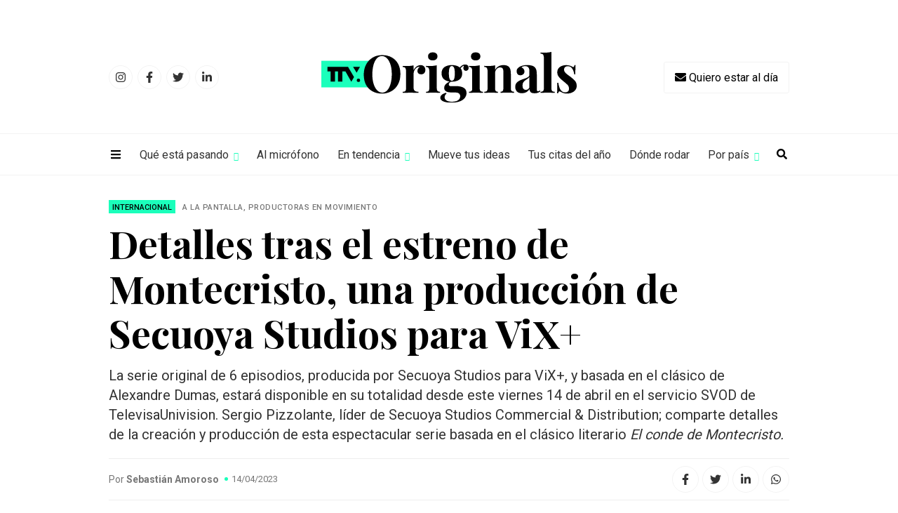

--- FILE ---
content_type: text/html; charset=UTF-8
request_url: https://todotvnews.com/ttvoriginals/vix-estrena-montecristo/
body_size: 13229
content:
<!DOCTYPE html>
<html lang="es-ES">
	<head>
		<meta charset="utf-8">
		<meta http-equiv="X-UA-Compatible" content="IE=edge">
		<meta name="viewport" content="width=device-width, initial-scale=1">
		
		<!-- Google Tag Manager -->
		<script>(function(w,d,s,l,i){w[l]=w[l]||[];w[l].push({'gtm.start':
		new Date().getTime(),event:'gtm.js'});var f=d.getElementsByTagName(s)[0],
		j=d.createElement(s),dl=l!='dataLayer'?'&l='+l:'';j.async=true;j.src=
		'https://www.googletagmanager.com/gtm.js?id='+i+dl;f.parentNode.insertBefore(j,f);
		})(window,document,'script','dataLayer','GTM-PN2VQ85');</script>
		<!-- End Google Tag Manager -->
		
                
		        <title>Detalles tras el estreno de Montecristo, una producción de Secuoya Studios para ViX+</title>
        
		
		
		<!-- favicon -->
		<link rel="shortcut icon" href="https://todotvnews.com/wp-content/themes/ttvnews_theme/ttvoriginals/assets/images/favicon.png">
		<!-- Google Fonts-->
		<link rel="preconnect" href="https://fonts.gstatic.com">
		<link href="https://fonts.googleapis.com/css2?family=Playfair+Display:wght@400;500;700&family=Roboto:wght@300;400;500;700&display=swap" rel="stylesheet">
		<!-- Bootstrap CSS -->
		<link href="https://todotvnews.com/wp-content/themes/ttvnews_theme/assets/bootstrap/css/bootstrap.min.css" rel="stylesheet">
		<!-- Slick CSS -->
    	<link href="https://todotvnews.com/wp-content/themes/ttvnews_theme/assets/css/slick.css" rel="stylesheet">
		<!-- Custom css  -->
		<link href="https://todotvnews.com/wp-content/themes/ttvnews_theme/ttvoriginals/assets/css/style.css?v4" rel="stylesheet">
		
		<!--touch icon-->
		<link rel="apple-touch-icon" href="https://todotvnews.com/wp-content/themes/ttvnews_theme/assets/images/touch-icon-iphone.png">
		<link rel="apple-touch-icon" sizes="76x76" href="https://todotvnews.com/wp-content/themes/ttvnews_theme/assets/images/touch-icon-iphone.png">
		<link rel="apple-touch-icon" sizes="120x120" href="https://todotvnews.com/wp-content/themes/ttvnews_theme/assets/images/touch-icon-iphone.png">
		<link rel="apple-touch-icon" sizes="152x152" href="https://todotvnews.com/wp-content/themes/ttvnews_theme/assets/images/touch-icon-iphone.png">

		<!-- HTML5 shim and Respond.js for IE8 support of HTML5 elements and media queries -->
		<!-- WARNING: Respond.js doesn't work if you view the page via file:// -->
		<!--[if lt IE 9]
		<script src="https://oss.maxcdn.com/html5shiv/3.7.3/html5shiv.min.js"></script>
		<script src="https://oss.maxcdn.com/respond/1.4.2/respond.min.js"></script>
		<![endif]-->
		
		<script defer src="https://use.fontawesome.com/releases/v5.15.4/js/all.js" integrity="sha384-rOA1PnstxnOBLzCLMcre8ybwbTmemjzdNlILg8O7z1lUkLXozs4DHonlDtnE7fpc" crossorigin="anonymous"></script>
		
		<meta name='robots' content='index, follow, max-image-preview:large, max-snippet:-1, max-video-preview:-1' />
<link rel="alternate" hreflang="es" href="https://todotvnews.com/ttvoriginals/vix-estrena-montecristo/" />

	<!-- This site is optimized with the Yoast SEO plugin v17.0 - https://yoast.com/wordpress/plugins/seo/ -->
	<meta name="description" content="ViX+ continúa ratificando su apuesta a las ficciones originales, ahora con el estreno de Montecristo, la serie de 6 episodios, producida por Secuoya" />
	<link rel="canonical" href="https://todotvnews.com/ttvoriginals/vix-estrena-montecristo/" />
	<meta property="og:locale" content="es_ES" />
	<meta property="og:type" content="article" />
	<meta property="og:title" content="Detalles tras el estreno de Montecristo, una producción de Secuoya Studios para ViX+ - TTV News" />
	<meta property="og:description" content="ViX+ continúa ratificando su apuesta a las ficciones originales, ahora con el estreno de Montecristo, la serie de 6 episodios, producida por Secuoya" />
	<meta property="og:url" content="https://todotvnews.com/ttvoriginals/vix-estrena-montecristo/" />
	<meta property="og:site_name" content="TTV News" />
	<meta property="article:publisher" content="https://www.facebook.com/todotvnewsoficial?ref=hl" />
	<meta property="article:modified_time" content="2023-04-14T19:44:48+00:00" />
	<meta property="og:image" content="http://todotvnews.com/wp-content/uploads/2023/04/SergioPizzolante.png" />
	<meta property="og:image:width" content="960" />
	<meta property="og:image:height" content="588" />
	<meta name="twitter:card" content="summary_large_image" />
	<meta name="twitter:site" content="@todotvnews" />
	<meta name="twitter:label1" content="Tiempo de lectura" />
	<meta name="twitter:data1" content="3 minutos" />
	<script type="application/ld+json" class="yoast-schema-graph">{"@context":"https://schema.org","@graph":[{"@type":"Organization","@id":"https://todotvnews.com/#organization","name":"TTV Media Group","url":"https://todotvnews.com/","sameAs":["https://www.facebook.com/todotvnewsoficial?ref=hl","https://www.instagram.com/todotvnews","https://www.linkedin.com/company/todotvmedia","https://twitter.com/todotvnews"],"logo":{"@type":"ImageObject","@id":"https://todotvnews.com/#logo","inLanguage":"es","url":"https://www.todotvnews.com/wp-content/uploads/2022/07/logo-ttvmediagroup-v2.png","contentUrl":"https://www.todotvnews.com/wp-content/uploads/2022/07/logo-ttvmediagroup-v2.png","width":552,"height":150,"caption":"TTV Media Group"},"image":{"@id":"https://todotvnews.com/#logo"}},{"@type":"WebSite","@id":"https://todotvnews.com/#website","url":"https://todotvnews.com/","name":"TTV News","description":"Somos es el medio l\u00edder de informaci\u00f3n sobre el negocio de la producci\u00f3n, distribuci\u00f3n y consumo de contenidos audiovisuales en Iberoam\u00e9rica","publisher":{"@id":"https://todotvnews.com/#organization"},"potentialAction":[{"@type":"SearchAction","target":{"@type":"EntryPoint","urlTemplate":"https://todotvnews.com/?s={search_term_string}"},"query-input":"required name=search_term_string"}],"inLanguage":"es"},{"@type":"ImageObject","@id":"https://todotvnews.com/ttvoriginals/vix-estrena-montecristo/#primaryimage","inLanguage":"es","url":"https://todotvnews.com/wp-content/uploads/2023/04/SergioPizzolante.png","contentUrl":"https://todotvnews.com/wp-content/uploads/2023/04/SergioPizzolante.png","width":960,"height":588},{"@type":"WebPage","@id":"https://todotvnews.com/ttvoriginals/vix-estrena-montecristo/#webpage","url":"https://todotvnews.com/ttvoriginals/vix-estrena-montecristo/","name":"Detalles tras el estreno de Montecristo, una producci\u00f3n de Secuoya Studios para ViX+ - TTV News","isPartOf":{"@id":"https://todotvnews.com/#website"},"primaryImageOfPage":{"@id":"https://todotvnews.com/ttvoriginals/vix-estrena-montecristo/#primaryimage"},"datePublished":"2023-04-14T08:08:10+00:00","dateModified":"2023-04-14T19:44:48+00:00","description":"ViX+ contin\u00faa ratificando su apuesta a las ficciones originales, ahora con el estreno de Montecristo, la serie de 6 episodios, producida por Secuoya","breadcrumb":{"@id":"https://todotvnews.com/ttvoriginals/vix-estrena-montecristo/#breadcrumb"},"inLanguage":"es","potentialAction":[{"@type":"ReadAction","target":["https://todotvnews.com/ttvoriginals/vix-estrena-montecristo/"]}]},{"@type":"BreadcrumbList","@id":"https://todotvnews.com/ttvoriginals/vix-estrena-montecristo/#breadcrumb","itemListElement":[{"@type":"ListItem","position":1,"name":"Portada","item":"https://todotvnews.com/"},{"@type":"ListItem","position":2,"name":"ttvoriginals","item":"https://www.todotvnews.com/ttvoriginals/"},{"@type":"ListItem","position":3,"name":"Detalles tras el estreno de Montecristo, una producci\u00f3n de Secuoya Studios para ViX+"}]}]}</script>
	<!-- / Yoast SEO plugin. -->


<link rel='stylesheet' id='wp-block-library-css' href='https://todotvnews.com/wp-includes/css/dist/block-library/style.min.css?ver=6165724e95ebf11659dc72591835af3e' type='text/css' media='all' />
<link rel='stylesheet' id='classic-theme-styles-css' href='https://todotvnews.com/wp-includes/css/classic-themes.min.css?ver=1' type='text/css' media='all' />
<style id='global-styles-inline-css' type='text/css'>
body{--wp--preset--color--black: #000000;--wp--preset--color--cyan-bluish-gray: #abb8c3;--wp--preset--color--white: #ffffff;--wp--preset--color--pale-pink: #f78da7;--wp--preset--color--vivid-red: #cf2e2e;--wp--preset--color--luminous-vivid-orange: #ff6900;--wp--preset--color--luminous-vivid-amber: #fcb900;--wp--preset--color--light-green-cyan: #7bdcb5;--wp--preset--color--vivid-green-cyan: #00d084;--wp--preset--color--pale-cyan-blue: #8ed1fc;--wp--preset--color--vivid-cyan-blue: #0693e3;--wp--preset--color--vivid-purple: #9b51e0;--wp--preset--gradient--vivid-cyan-blue-to-vivid-purple: linear-gradient(135deg,rgba(6,147,227,1) 0%,rgb(155,81,224) 100%);--wp--preset--gradient--light-green-cyan-to-vivid-green-cyan: linear-gradient(135deg,rgb(122,220,180) 0%,rgb(0,208,130) 100%);--wp--preset--gradient--luminous-vivid-amber-to-luminous-vivid-orange: linear-gradient(135deg,rgba(252,185,0,1) 0%,rgba(255,105,0,1) 100%);--wp--preset--gradient--luminous-vivid-orange-to-vivid-red: linear-gradient(135deg,rgba(255,105,0,1) 0%,rgb(207,46,46) 100%);--wp--preset--gradient--very-light-gray-to-cyan-bluish-gray: linear-gradient(135deg,rgb(238,238,238) 0%,rgb(169,184,195) 100%);--wp--preset--gradient--cool-to-warm-spectrum: linear-gradient(135deg,rgb(74,234,220) 0%,rgb(151,120,209) 20%,rgb(207,42,186) 40%,rgb(238,44,130) 60%,rgb(251,105,98) 80%,rgb(254,248,76) 100%);--wp--preset--gradient--blush-light-purple: linear-gradient(135deg,rgb(255,206,236) 0%,rgb(152,150,240) 100%);--wp--preset--gradient--blush-bordeaux: linear-gradient(135deg,rgb(254,205,165) 0%,rgb(254,45,45) 50%,rgb(107,0,62) 100%);--wp--preset--gradient--luminous-dusk: linear-gradient(135deg,rgb(255,203,112) 0%,rgb(199,81,192) 50%,rgb(65,88,208) 100%);--wp--preset--gradient--pale-ocean: linear-gradient(135deg,rgb(255,245,203) 0%,rgb(182,227,212) 50%,rgb(51,167,181) 100%);--wp--preset--gradient--electric-grass: linear-gradient(135deg,rgb(202,248,128) 0%,rgb(113,206,126) 100%);--wp--preset--gradient--midnight: linear-gradient(135deg,rgb(2,3,129) 0%,rgb(40,116,252) 100%);--wp--preset--duotone--dark-grayscale: url('#wp-duotone-dark-grayscale');--wp--preset--duotone--grayscale: url('#wp-duotone-grayscale');--wp--preset--duotone--purple-yellow: url('#wp-duotone-purple-yellow');--wp--preset--duotone--blue-red: url('#wp-duotone-blue-red');--wp--preset--duotone--midnight: url('#wp-duotone-midnight');--wp--preset--duotone--magenta-yellow: url('#wp-duotone-magenta-yellow');--wp--preset--duotone--purple-green: url('#wp-duotone-purple-green');--wp--preset--duotone--blue-orange: url('#wp-duotone-blue-orange');--wp--preset--font-size--small: 13px;--wp--preset--font-size--medium: 20px;--wp--preset--font-size--large: 36px;--wp--preset--font-size--x-large: 42px;--wp--preset--spacing--20: 0.44rem;--wp--preset--spacing--30: 0.67rem;--wp--preset--spacing--40: 1rem;--wp--preset--spacing--50: 1.5rem;--wp--preset--spacing--60: 2.25rem;--wp--preset--spacing--70: 3.38rem;--wp--preset--spacing--80: 5.06rem;}:where(.is-layout-flex){gap: 0.5em;}body .is-layout-flow > .alignleft{float: left;margin-inline-start: 0;margin-inline-end: 2em;}body .is-layout-flow > .alignright{float: right;margin-inline-start: 2em;margin-inline-end: 0;}body .is-layout-flow > .aligncenter{margin-left: auto !important;margin-right: auto !important;}body .is-layout-constrained > .alignleft{float: left;margin-inline-start: 0;margin-inline-end: 2em;}body .is-layout-constrained > .alignright{float: right;margin-inline-start: 2em;margin-inline-end: 0;}body .is-layout-constrained > .aligncenter{margin-left: auto !important;margin-right: auto !important;}body .is-layout-constrained > :where(:not(.alignleft):not(.alignright):not(.alignfull)){max-width: var(--wp--style--global--content-size);margin-left: auto !important;margin-right: auto !important;}body .is-layout-constrained > .alignwide{max-width: var(--wp--style--global--wide-size);}body .is-layout-flex{display: flex;}body .is-layout-flex{flex-wrap: wrap;align-items: center;}body .is-layout-flex > *{margin: 0;}:where(.wp-block-columns.is-layout-flex){gap: 2em;}.has-black-color{color: var(--wp--preset--color--black) !important;}.has-cyan-bluish-gray-color{color: var(--wp--preset--color--cyan-bluish-gray) !important;}.has-white-color{color: var(--wp--preset--color--white) !important;}.has-pale-pink-color{color: var(--wp--preset--color--pale-pink) !important;}.has-vivid-red-color{color: var(--wp--preset--color--vivid-red) !important;}.has-luminous-vivid-orange-color{color: var(--wp--preset--color--luminous-vivid-orange) !important;}.has-luminous-vivid-amber-color{color: var(--wp--preset--color--luminous-vivid-amber) !important;}.has-light-green-cyan-color{color: var(--wp--preset--color--light-green-cyan) !important;}.has-vivid-green-cyan-color{color: var(--wp--preset--color--vivid-green-cyan) !important;}.has-pale-cyan-blue-color{color: var(--wp--preset--color--pale-cyan-blue) !important;}.has-vivid-cyan-blue-color{color: var(--wp--preset--color--vivid-cyan-blue) !important;}.has-vivid-purple-color{color: var(--wp--preset--color--vivid-purple) !important;}.has-black-background-color{background-color: var(--wp--preset--color--black) !important;}.has-cyan-bluish-gray-background-color{background-color: var(--wp--preset--color--cyan-bluish-gray) !important;}.has-white-background-color{background-color: var(--wp--preset--color--white) !important;}.has-pale-pink-background-color{background-color: var(--wp--preset--color--pale-pink) !important;}.has-vivid-red-background-color{background-color: var(--wp--preset--color--vivid-red) !important;}.has-luminous-vivid-orange-background-color{background-color: var(--wp--preset--color--luminous-vivid-orange) !important;}.has-luminous-vivid-amber-background-color{background-color: var(--wp--preset--color--luminous-vivid-amber) !important;}.has-light-green-cyan-background-color{background-color: var(--wp--preset--color--light-green-cyan) !important;}.has-vivid-green-cyan-background-color{background-color: var(--wp--preset--color--vivid-green-cyan) !important;}.has-pale-cyan-blue-background-color{background-color: var(--wp--preset--color--pale-cyan-blue) !important;}.has-vivid-cyan-blue-background-color{background-color: var(--wp--preset--color--vivid-cyan-blue) !important;}.has-vivid-purple-background-color{background-color: var(--wp--preset--color--vivid-purple) !important;}.has-black-border-color{border-color: var(--wp--preset--color--black) !important;}.has-cyan-bluish-gray-border-color{border-color: var(--wp--preset--color--cyan-bluish-gray) !important;}.has-white-border-color{border-color: var(--wp--preset--color--white) !important;}.has-pale-pink-border-color{border-color: var(--wp--preset--color--pale-pink) !important;}.has-vivid-red-border-color{border-color: var(--wp--preset--color--vivid-red) !important;}.has-luminous-vivid-orange-border-color{border-color: var(--wp--preset--color--luminous-vivid-orange) !important;}.has-luminous-vivid-amber-border-color{border-color: var(--wp--preset--color--luminous-vivid-amber) !important;}.has-light-green-cyan-border-color{border-color: var(--wp--preset--color--light-green-cyan) !important;}.has-vivid-green-cyan-border-color{border-color: var(--wp--preset--color--vivid-green-cyan) !important;}.has-pale-cyan-blue-border-color{border-color: var(--wp--preset--color--pale-cyan-blue) !important;}.has-vivid-cyan-blue-border-color{border-color: var(--wp--preset--color--vivid-cyan-blue) !important;}.has-vivid-purple-border-color{border-color: var(--wp--preset--color--vivid-purple) !important;}.has-vivid-cyan-blue-to-vivid-purple-gradient-background{background: var(--wp--preset--gradient--vivid-cyan-blue-to-vivid-purple) !important;}.has-light-green-cyan-to-vivid-green-cyan-gradient-background{background: var(--wp--preset--gradient--light-green-cyan-to-vivid-green-cyan) !important;}.has-luminous-vivid-amber-to-luminous-vivid-orange-gradient-background{background: var(--wp--preset--gradient--luminous-vivid-amber-to-luminous-vivid-orange) !important;}.has-luminous-vivid-orange-to-vivid-red-gradient-background{background: var(--wp--preset--gradient--luminous-vivid-orange-to-vivid-red) !important;}.has-very-light-gray-to-cyan-bluish-gray-gradient-background{background: var(--wp--preset--gradient--very-light-gray-to-cyan-bluish-gray) !important;}.has-cool-to-warm-spectrum-gradient-background{background: var(--wp--preset--gradient--cool-to-warm-spectrum) !important;}.has-blush-light-purple-gradient-background{background: var(--wp--preset--gradient--blush-light-purple) !important;}.has-blush-bordeaux-gradient-background{background: var(--wp--preset--gradient--blush-bordeaux) !important;}.has-luminous-dusk-gradient-background{background: var(--wp--preset--gradient--luminous-dusk) !important;}.has-pale-ocean-gradient-background{background: var(--wp--preset--gradient--pale-ocean) !important;}.has-electric-grass-gradient-background{background: var(--wp--preset--gradient--electric-grass) !important;}.has-midnight-gradient-background{background: var(--wp--preset--gradient--midnight) !important;}.has-small-font-size{font-size: var(--wp--preset--font-size--small) !important;}.has-medium-font-size{font-size: var(--wp--preset--font-size--medium) !important;}.has-large-font-size{font-size: var(--wp--preset--font-size--large) !important;}.has-x-large-font-size{font-size: var(--wp--preset--font-size--x-large) !important;}
.wp-block-navigation a:where(:not(.wp-element-button)){color: inherit;}
:where(.wp-block-columns.is-layout-flex){gap: 2em;}
.wp-block-pullquote{font-size: 1.5em;line-height: 1.6;}
</style>
<link rel='stylesheet' id='wpml-legacy-horizontal-list-0-css' href='//todotvnews.com/wp-content/plugins/sitepress-multilingual-cms/templates/language-switchers/legacy-list-horizontal/style.css?ver=1' type='text/css' media='all' />
<link rel='stylesheet' id='search-filter-plugin-styles-css' href='https://todotvnews.com/wp-content/plugins/search-filter-pro/public/assets/css/search-filter.min.css?ver=2.5.12' type='text/css' media='all' />
<script type='text/javascript' src='https://todotvnews.com/wp-includes/js/jquery/jquery.min.js?ver=3.6.1' id='jquery-core-js'></script>
<script type='text/javascript' src='https://todotvnews.com/wp-includes/js/jquery/jquery-migrate.min.js?ver=3.3.2' id='jquery-migrate-js'></script>
<script type='text/javascript' id='search-filter-plugin-build-js-extra'>
/* <![CDATA[ */
var SF_LDATA = {"ajax_url":"https:\/\/todotvnews.com\/wp-admin\/admin-ajax.php","home_url":"https:\/\/todotvnews.com\/","extensions":[]};
/* ]]> */
</script>
<script type='text/javascript' src='https://todotvnews.com/wp-content/plugins/search-filter-pro/public/assets/js/search-filter-build.min.js?ver=2.5.12' id='search-filter-plugin-build-js'></script>
<script type='text/javascript' src='https://todotvnews.com/wp-content/plugins/search-filter-pro/public/assets/js/chosen.jquery.min.js?ver=2.5.12' id='search-filter-plugin-chosen-js'></script>
<link rel='shortlink' href='https://todotvnews.com/?p=83712' />
<meta name="generator" content="WPML ver:4.2.7.1 stt:1,2;" />
		
	</head>
	<body>
		<!-- Google Tag Manager (noscript) -->
		<noscript><iframe src="https://www.googletagmanager.com/ns.html?id=GTM-PN2VQ85"
		height="0" width="0" style="display:none;visibility:hidden"></iframe></noscript>
		<!-- End Google Tag Manager (noscript) -->
		<div id="wrapper">
		
		<!--<div class="banner-skyscraper" id="limbo_skyscraper_left">
			<a href="#" target="_blank">
				<img src="https://todotvnews.com/wp-content/uploads/2022/09/TTV_LIMBO_120x600.png" alt="">
			</a>
		</div>-->
		
		<!--<div class="banner-skyscraper banner-skyscraper-right" id="limbo_skyscraper_right">
			<a href="#" target="_blank">
				<img src="https://todotvnews.com/wp-content/uploads/2022/09/TTV_LIMBO_120x600.png" alt="">
			</a>
		</div>-->
		
		<!--<div class="banner-top mt-15" id="aztecaestudios">
			<div class="container">
				<div class="row">
					<div class="col-12">
						<a href="https://bit.ly/2NKLsHr" target="_blank">
							<img src="https://todotvnews.com/wp-content/uploads/2021/07/970x90px-1.gif" class="center-img" alt="">
						</a>
					</div>
				</div>
			</div>
		</div>-->
			
		<div id="sidenav" class="sidenav">
			<a href="javascript:void(0)" class="closebtn" onclick="closeNav()">×</a>
			
			<ul style="border-bottom: solid 1px #222;">
				<li><a href="https://todotvnews.com/ttvoriginals/sobre-ttv-originals/">Sobre TTV Originals</a></li>
				<li><a href="#" data-toggle="modal" data-target="#modal-suscription"><i class="fas fa-envelope"></i> Quiero estar al día</a></li>
				<li><a href="http://todotvnews.com/wp-content/uploads/2021/12/Originals50_mediakitNATPE.pdf" target="_blank" style="color: #1BFFBB;"><i class="fas fa-download"></i> Mediakit Originals50/NATPE</a></li>
			</ul>
			<ul>
				<li><a href="#collapseQueestapasando" data-toggle="collapse" role="button" aria-expanded="false" aria-controls="collapseExample">Qué está pasando</a>
					<ul class="collapse" id="collapseQueestapasando">
						<li><a href="https://todotvnews.com/ttvoriginals/categorias/series-en-gestacion">Series en gestación</a></li>
						<li><a href="https://todotvnews.com/ttvoriginals/categorias/accion">¡Acción!</a></li>
						<li><a href="https://todotvnews.com/ttvoriginals/categorias/a-la-pantalla">A la pantalla</a></li>
						<li><a href="https://todotvnews.com/ttvoriginals/categorias/productoras-en-movimiento">Productoras en movimiento</a></li>
						<li><a href="https://todotvnews.com/ttvoriginals/categorias/financia-tu-proyecto">Financia tu proyecto</a></li>
						<li><a href="https://todotvnews.com/ttvoriginals/categorias/haciendo-industria">Haciendo industria</a></li>
						<li><a href="https://todotvnews.com/ttvoriginals/categorias/palmares">Palmarés</a></li>
						<li><a href="https://todotvnews.com/ttvoriginals/categorias/en-la-locacion">En la locación</a></li>
						<li><a href="https://todotvnews.com/ttvoriginals/categorias/en-el-set">En el set</a></li>
					</ul>
				</li>
				<li><a href="https://todotvnews.com/ttvoriginals/categorias/al-microfono">Al micrófono</a></li>
				
				<li><a href="#collapseEntendencia" data-toggle="collapse" role="button" aria-expanded="false" aria-controls="collapseExample">En tendencia</a>
					<ul class="collapse" id="collapseEntendencia">
						<li><a href="https://todotvnews.com/ttvoriginals/categorias/en-tendencia">Artículos</a></li>
						<li><a href="https://todotvnews.com/ttvoriginals/ereports/">e-Reports</a></li>
					</ul>
				</li>
				
				<li><a href="https://todotvnews.com/ttvoriginals/categorias/mueve-tus-ideas">Mueve tus ideas</a></li>
				<li><a href="https://todotvnews.com/ttvoriginals/categorias/tus-citas-del-ano">Tus citas del año</a></li>
				<li><a href="https://todotvnews.com/ttvoriginals/categorias/donde-rodar">Dónde rodar</a></li>
				<li><a href="#collapsePorpais" data-toggle="collapse" role="button" aria-expanded="false" aria-controls="collapseExample">Por país</a>
					<ul class="collapse" id="collapsePorpais">
						<li><a href="https://todotvnews.com/ttvoriginals/pais/argentina">Argentina</a></li>
						<li><a href="https://todotvnews.com/ttvoriginals/pais/brasil">Brasil</a></li>
						<li><a href="https://todotvnews.com/ttvoriginals/pais/chile">Chile</a></li>
						<li><a href="https://todotvnews.com/ttvoriginals/pais/colombia">Colombia</a></li>
						<li><a href="https://todotvnews.com/ttvoriginals/pais/eeuu-hispano">EEUU Hispano</a></li>
						<li><a href="https://todotvnews.com/ttvoriginals/pais/espana">España</a></li>
						<li><a href="https://todotvnews.com/ttvoriginals/pais/iberoamerica">Iberoamérica</a></li>
						<li><a href="https://todotvnews.com/ttvoriginals/pais/latam">Latam</a></li>
						<li><a href="https://todotvnews.com/ttvoriginals/pais/mexico">México</a></li>
						<li><a href="https://todotvnews.com/ttvoriginals/pais/uruguay">Uruguay</a></li>
					</ul>
				</li>
			</ul>
			<div class="sidenav-social-nav">
				<ul>
					<li>
						<a href="https://www.instagram.com/todotvnews" target="_blank">
							<span class="d-flex justify-content-center align-items-center"><i class="fab fa-instagram"></i></span>
						</a>
					</li>
					<li>
						<a href="https://www.facebook.com/todotvnewsoficial" target="_blank">
							<span class="d-flex justify-content-center align-items-center"><i class="fab fa-facebook-f"></i></span>
						</a>
					</li>
					<li>
						<a href="https://twitter.com/todotvnews" target="_blank">
							<span class="d-flex justify-content-center align-items-center"><i class="fab fa-twitter"></i></span>
						</a>
					</li>
					<li>
						<a href="https://www.linkedin.com/company/todotvmedia" target="_blank">
							<span class="d-flex justify-content-center align-items-center"><i class="fab fa-linkedin-in"></i></span>
						</a>
					</li>
				</ul>
			</div>
		</div>	
			
		<header class="main-header">
			<div class="container">
				<div class="row">
					<div class="col-12">
						<div class="content-header d-flex align-items-center">
							<div class="header-social-nav">
								<ul>
									<li>
										<a href="https://www.instagram.com/todotvnews" target="_blank">
											<span class="d-flex justify-content-center align-items-center"><i class="fab fa-instagram"></i></span>
										</a>
									</li>
									<li>
										<a href="https://www.facebook.com/todotvnewsoficial" target="_blank">
											<span class="d-flex justify-content-center align-items-center"><i class="fab fa-facebook-f"></i></span>
										</a>
									</li>
									<li>
										<a href="https://twitter.com/todotvnews" target="_blank">
											<span class="d-flex justify-content-center align-items-center"><i class="fab fa-twitter"></i></span>
										</a>
									</li>
									<li>
										<a href="https://www.linkedin.com/company/todotvmedia" target="_blank">
											<span class="d-flex justify-content-center align-items-center"><i class="fab fa-linkedin-in"></i></span>
										</a>
									</li>
								</ul>
							</div>
							<div class="d-flex justify-content-center w-100">
								<a href="https://todotvnews.com/ttvoriginals">
									<img src="https://todotvnews.com/wp-content/themes/ttvnews_theme/ttvoriginals/assets/images/logo_v2.png" alt="Logo ttvoriginals" srcset="https://todotvnews.com/wp-content/themes/ttvnews_theme/ttvoriginals/assets/images/logo_v2.svg" class="main-logo">
								</a>
							</div>
							<div class="header-btn-suscription">
								<button type="button" data-toggle="modal" data-target="#modal-suscription"><i class="fas fa-envelope"></i> <span>Quiero estar al día</span></button>
							</div>
						</div>
					</div>
				</div>
			</div>
			<div class="main-nav d-flex align-items-center">
				<div class="container">
					<div class="row">
						<div class="col-12">
							<button class="icon-bar" onclick="openNav()">
								<i class="fas fa-bars"></i>
							</button>
							<nav class="menu-menu-ttvoriginals-container"><ul id="menu-menu-ttvoriginals" class="menu"><li id="menu-item-46294" class="menu-item menu-item-type-custom menu-item-object-custom menu-item-has-children menu-item-46294"><a href="#">Qué está pasando</a>
<ul class="sub-menu">
	<li id="menu-item-46295" class="menu-item menu-item-type-taxonomy menu-item-object-categorias menu-item-46295"><a href="https://todotvnews.com/ttvoriginals/categorias/series-en-gestacion/">Series en gestación</a></li>
	<li id="menu-item-46296" class="menu-item menu-item-type-taxonomy menu-item-object-categorias menu-item-46296"><a href="https://todotvnews.com/ttvoriginals/categorias/accion/">¡Acción!</a></li>
	<li id="menu-item-46297" class="menu-item menu-item-type-taxonomy menu-item-object-categorias current-ttvoriginals-ancestor current-menu-parent current-ttvoriginals-parent menu-item-46297"><a href="https://todotvnews.com/ttvoriginals/categorias/a-la-pantalla/">A la pantalla</a></li>
	<li id="menu-item-46298" class="menu-item menu-item-type-taxonomy menu-item-object-categorias current-ttvoriginals-ancestor current-menu-parent current-ttvoriginals-parent menu-item-46298"><a href="https://todotvnews.com/ttvoriginals/categorias/productoras-en-movimiento/">Productoras en movimiento</a></li>
	<li id="menu-item-46299" class="menu-item menu-item-type-taxonomy menu-item-object-categorias menu-item-46299"><a href="https://todotvnews.com/ttvoriginals/categorias/financia-tu-proyecto/">Financia tu proyecto</a></li>
	<li id="menu-item-46300" class="menu-item menu-item-type-taxonomy menu-item-object-categorias menu-item-46300"><a href="https://todotvnews.com/ttvoriginals/categorias/haciendo-industria/">Haciendo industria</a></li>
	<li id="menu-item-46301" class="menu-item menu-item-type-taxonomy menu-item-object-categorias menu-item-46301"><a href="https://todotvnews.com/ttvoriginals/categorias/palmares/">Palmarés</a></li>
	<li id="menu-item-46303" class="menu-item menu-item-type-taxonomy menu-item-object-categorias menu-item-46303"><a href="https://todotvnews.com/ttvoriginals/categorias/en-la-locacion/">En la locación</a></li>
	<li id="menu-item-46302" class="menu-item menu-item-type-taxonomy menu-item-object-categorias menu-item-46302"><a href="https://todotvnews.com/ttvoriginals/categorias/en-el-set/">En el set</a></li>
</ul>
</li>
<li id="menu-item-46304" class="menu-item menu-item-type-taxonomy menu-item-object-categorias menu-item-46304"><a href="https://todotvnews.com/ttvoriginals/categorias/al-microfono/">Al micrófono</a></li>
<li id="menu-item-53605" class="menu-item menu-item-type-custom menu-item-object-custom menu-item-has-children menu-item-53605"><a href="#">En tendencia</a>
<ul class="sub-menu">
	<li id="menu-item-46305" class="menu-item menu-item-type-taxonomy menu-item-object-categorias menu-item-46305"><a href="https://todotvnews.com/ttvoriginals/categorias/en-tendencia/">Artículos</a></li>
	<li id="menu-item-53608" class="menu-item menu-item-type-custom menu-item-object-custom menu-item-53608"><a href="https://todotvnews.com/ttvoriginals/ereports/">e-Reports</a></li>
</ul>
</li>
<li id="menu-item-46306" class="menu-item menu-item-type-taxonomy menu-item-object-categorias menu-item-46306"><a href="https://todotvnews.com/ttvoriginals/categorias/mueve-tus-ideas/">Mueve tus ideas</a></li>
<li id="menu-item-46307" class="menu-item menu-item-type-taxonomy menu-item-object-categorias menu-item-46307"><a href="https://todotvnews.com/ttvoriginals/categorias/tus-citas-del-ano/">Tus citas del año</a></li>
<li id="menu-item-46308" class="menu-item menu-item-type-taxonomy menu-item-object-categorias menu-item-46308"><a href="https://todotvnews.com/ttvoriginals/categorias/donde-rodar/">Dónde rodar</a></li>
<li id="menu-item-46309" class="menu-item menu-item-type-custom menu-item-object-custom menu-item-has-children menu-item-46309"><a href="#">Por país</a>
<ul class="sub-menu">
	<li id="menu-item-47443" class="menu-item menu-item-type-taxonomy menu-item-object-paises_ttvoriginals menu-item-47443"><a href="https://todotvnews.com/ttvoriginals/pais/argentina/">Argentina</a></li>
	<li id="menu-item-52852" class="menu-item menu-item-type-taxonomy menu-item-object-paises_ttvoriginals menu-item-52852"><a href="https://todotvnews.com/ttvoriginals/pais/brasil/">Brasil</a></li>
	<li id="menu-item-52853" class="menu-item menu-item-type-taxonomy menu-item-object-paises_ttvoriginals menu-item-52853"><a href="https://todotvnews.com/ttvoriginals/pais/chile/">Chile</a></li>
	<li id="menu-item-47442" class="menu-item menu-item-type-taxonomy menu-item-object-paises_ttvoriginals menu-item-47442"><a href="https://todotvnews.com/ttvoriginals/pais/colombia/">Colombia</a></li>
	<li id="menu-item-52854" class="menu-item menu-item-type-taxonomy menu-item-object-paises_ttvoriginals menu-item-52854"><a href="https://todotvnews.com/ttvoriginals/pais/eeuu-hispano/">EEUU Hispano</a></li>
	<li id="menu-item-47441" class="menu-item menu-item-type-taxonomy menu-item-object-paises_ttvoriginals menu-item-47441"><a href="https://todotvnews.com/ttvoriginals/pais/espana/">España</a></li>
	<li id="menu-item-52856" class="menu-item menu-item-type-taxonomy menu-item-object-paises_ttvoriginals menu-item-52856"><a href="https://todotvnews.com/ttvoriginals/pais/iberoamerica/">Iberoamérica</a></li>
	<li id="menu-item-47445" class="menu-item menu-item-type-taxonomy menu-item-object-paises_ttvoriginals menu-item-47445"><a href="https://todotvnews.com/ttvoriginals/pais/latam/">LatAm</a></li>
	<li id="menu-item-47444" class="menu-item menu-item-type-taxonomy menu-item-object-paises_ttvoriginals menu-item-47444"><a href="https://todotvnews.com/ttvoriginals/pais/mexico/">México</a></li>
	<li id="menu-item-52857" class="menu-item menu-item-type-taxonomy menu-item-object-paises_ttvoriginals menu-item-52857"><a href="https://todotvnews.com/ttvoriginals/pais/uruguay/">Uruguay</a></li>
</ul>
</li>
</ul></nav>							<button class="icon-search" type="button" data-toggle="modal" data-target="#modal-search">
								<i class="fas fa-search"></i>
							</button>
						</div>
					</div>
				</div>
			</div>
		</header>
	
	


	    	
		<!--<div class="bg-f0f0f0 pt-15 pb-15" id="paramount_originals_middle">
    <div class="container">
        <div class="row">
            <div class="col-12">
				<a href="https://bit.ly/3w6yGGO" target="_blank">
                	<img src="https://todotvnews.com/wp-content/uploads/2022/09/todotv_banner_970x90_anim_120kb.gif" alt="" class="center-img">
				</a>	
            </div>
        </div>
    </div>
</div>-->		

		<div class="section post-article">
		<div class="container">
			<div class="row">
				<div class="col-12">
					<div class="d-flex justify-content-start">
													<div class="post-categories">Internacional</div>
												<div class="post-country">A la pantalla, Productoras en movimiento</div>
                    </div>
					<h2 class="post-title">Detalles tras el estreno de Montecristo, una producción de Secuoya Studios para ViX+</h2>
					<div class="post-excerpt"><p>La serie original de 6 episodios, producida por Secuoya Studios para ViX+, y basada en el clásico de Alexandre Dumas, estará disponible en su totalidad desde este viernes 14 de abril en el servicio SVOD de TelevisaUnivision. Sergio Pizzolante, líder de Secuoya Studios Commercial &amp; Distribution; comparte detalles de la creación y producción de esta espectacular serie basada en el clásico literario <em>El conde de Montecristo.</em></p>
</div>					<div style="position: relative; border-top: solid 1px #eee; border-bottom: solid 1px #eee; margin-bottom: 15px; padding: 10px 0;">
						<div class="row no-gutters align-items-center">
							<div class="col-xl-6 col-lg-6 col-md-6 col-sm-6 col-12">
								<div class="d-flex justify-content-start">
																			<div class="post-author">Por
																					 <span>Sebastián Amoroso</span>
																				</div>	
									
									<div class="post-date">14/04/2023</div>
								</div>
							</div>
							<div class="col-xl-6 col-lg-6 col-md-6 col-sm-6 col-12">
								<div class="d-xl-flex d-lg-flex d-md-flex d-sm-flex justify-content-end">
									<ul class="post-share">
										<li>
											<a href="https://www.facebook.com/sharer/sharer.php?u=https://todotvnews.com/ttvoriginals/vix-estrena-montecristo/" target="_blank">
												<span class="d-flex justify-content-center align-items-center"><i class="fab fa-facebook-f"></i></span>
											</a>
										</li>
										<li>
											<a href="https://twitter.com/intent/tweet?url=https://todotvnews.com/ttvoriginals/vix-estrena-montecristo/&text=Detalles tras el estreno de Montecristo, una producción de Secuoya Studios para ViX+" target="_blank">
												<span class="d-flex justify-content-center align-items-center"><i class="fab fa-twitter"></i></span>
											</a>
										</li>
										<li>
											<a href="http://www.linkedin.com/shareArticle?mini=true&amp;url=https://todotvnews.com/ttvoriginals/vix-estrena-montecristo/" target="_blank">
												<span class="d-flex justify-content-center align-items-center"><i class="fab fa-linkedin-in"></i></span>
											</a>
										</li>
										<li>
											<a href="whatsapp://send?text=https://todotvnews.com/ttvoriginals/vix-estrena-montecristo/" data-action="share/whatsapp/share" target="_blank">
												<span class="d-flex justify-content-center align-items-center"><i class="fab fa-whatsapp"></i></span>
											</a>
										</li>
									</ul>
								</div>	
							</div>
						</div>
						
					</div>
				</div>
				<div class="col-xl-8 col-lg-8 col-md-12 col-sm-12 col-12">
					
										<div class="post-video embed-responsive embed-responsive-16by9"> <iframe title="TTV Originals - Sergio Pizzolante" width="640" height="360" src="https://www.youtube.com/embed/9LCHr2dFOQw?feature=oembed" frameborder="0" allow="accelerometer; autoplay; clipboard-write; encrypted-media; gyroscope; picture-in-picture; web-share" referrerpolicy="strict-origin-when-cross-origin" allowfullscreen></iframe></div>										
										
					<div class="post-text">
						<p>ViX+ continúa ratificando su apuesta a las ficciones originales, ahora con el estreno de Montecristo, la serie de 6 episodios, producida por Secuoya Studios, que estará disponible en su totalidad a partir de este viernes 14 de abril, en exclusiva, en la plataforma SVOD de TelevisaUnivision.</p>
<p>En dialogó con <strong>ttvOriginals</strong>, Sergio Pizzolante, líder de Secuoya Studios Commercial &amp; Distribution; comparte detalles de la creación y producción de esta espectacular serie basada en el clásico literario <em>El conde de Montecristo</em>, de Alexandre Dumas, rodada en Tenerife, Madrid y Miami; y protagonizada por William Levy y un gran cast.<br />
<strong><br />
¿Cómo se llega a este estreno?</strong></p><div class="content-banner content-banner-es" id="content-banner"></div><div class="content-banner content-banner-en" id="content-banner-en"></div>
<p>Esta serie es muy importante para nosotros. Es el resultado de un par de año de Secuoya Studios. Una serie que se originó de la mano de Pantaya y ahora es ViX, que se sumó la proyecto antes del rodaje así que tuvimos chance de adaptarla a sus necesidades que ellos tenía para su audiencia de Latinoamérica. Siempre fue un evento que fue pensado para que trascendiera fronteras, ayuda mucho la presencia de William Levy, y se vendió a múltiples territorios. Se estrena en España la semana que viene.</p>
<p><strong>¿Qué destacaría acerca de esta revisión de un clásico?</strong></p>
<p>Para nosotros es un honor. La gente se va a sorprender mucho, desde la calidad, el ritmo, el tono, los fans de William van a llegar en horda. Se van a llevar una gran sorpresa. Es una gran serie. Es una serie limitada de seis episodios basada en un libro que todos conocen, pero contada con montón de twist y de curvas que van a sorprender a la audiencia. No quiero revelar. Es un cóctel de sorpresas. La gente entiende <em>Montecristo</em> por el arranque. Es una venganza. De ahí han salido miles de historias. El problema es que se hace con esa venganza. Es un thriller circular, con algo de melodrama. Se ha hecho un trabajo muy moderno.</p>
<p><strong>Y, ¿en cuanto a la producción y realización?</strong></p>
<p>Lo valores de producciones son muy altos. Tiene un gran presupuesto y ViX siempre la apoyó para que saliera una gran serie. La producción fue rodada en España. Rodamos 80% en Madrid y 20% en Tenerife, donde recreamos a Cuba, y donde ayudó mucho que hay una emigración cubana de segunda y tercera generación enorme, entonces castear actores y extras cubanos o venezolanos fue muy fácil. Quedó preciosa.</p>
<p><strong>La serie estará disponible a partir de este viernes en su totalidad. ¿Qué motiva esta decisión?</strong></p>
<p>Es una estrategia de programación de ViX. Cuando tienes un proyecto como este tiene mucho sentido, porque creo que la gente se la va a ver en un fin de semana. La historia va muy rápido. Una de las cosas que cuenta Alberto, el director, es que como tuvo que contar una historia que podría ir en 20 episodios en tan solo seis. Todo se sucede muy rápido. La gente la va a consumir back to back.</p>
<p><strong>¿Cómo se viene trabajando la distribución internacional de Montecristo?</strong></p>
<p>Esta fue una producción de Secuoya Studios para ViX. Ellos tienen el estreno mundial, y nosotros tenemos la distribución en territorios como España, Portugal, Andorra; y el equipo de TelevisaUnivision, liderado por Guillermo Borensztein, maneja la distribución para el resto del mundo.</p>
<p><strong>¿Qué implica Montecristo para Secuoya Studios y qué otros proyectos se vienen?</strong></p>
<p>Primero hicimos Campamento Newton, una serie pequeña por encargo, junto a Dopamine, para Disney+. Fue algo como para desempolvar las cámaras. Montecristo es la primera serie de Secuoya Studios y de lo que hemos prometido. Secuoya es un estudio que se lanzó en 2021 y el hecho de que estemos estrenando nuestra primera serie en el primer trimestre del 2023, habla de la rapidez.</p>
<p>Ya terminamos el rodaje de Zorro, que se estrenará en el primer cuatrimestre de 2024. Entonces que se lance un estudio y en 24 meses entregue tres series scripted, habla de la velocidad meteórica con la que vamos. Estamos dando un paso firme. Montecristo es ese paso, junto a un socio como TelevisaUnivison, que es el referente mundial en español. No podríamos estar más contentos.</p>
</p>					</div>
					
					
                    					
					<div style="position: relative; border-top: solid 1px #eee; border-bottom: solid 1px #eee; margin-top: 30px; margin-bottom: 30px; padding: 10px 0;">
						<div class="row no-gutters align-items-center">
							<div class="col-xl-6 col-lg-6 col-md-6 col-sm-6 col-12">
																	<div class="post-tags"><i class="fas fa-tag"></i><ul>
																			 <li><a href="https://todotvnews.com/ttvoriginals/tags/secuoya-studios/">Secuoya Studios</li></a>
																			</ul>
									</div>	
															</div>
							<div class="col-xl-6 col-lg-6 col-md-6 col-sm-6 col-12">
								<div class="d-xl-flex d-lg-flex d-md-flex d-sm-flex justify-content-end">
								<ul class="post-share">
									<li>
										<a href="https://www.facebook.com/sharer/sharer.php?u=https://todotvnews.com/ttvoriginals/vix-estrena-montecristo/" target="_blank">
											<span class="d-flex justify-content-center align-items-center"><i class="fab fa-facebook-f"></i></span>
										</a>
									</li>
									<li>
										<a href="https://twitter.com/intent/tweet?url=https://todotvnews.com/ttvoriginals/vix-estrena-montecristo/&text=Detalles tras el estreno de Montecristo, una producción de Secuoya Studios para ViX+" target="_blank">
											<span class="d-flex justify-content-center align-items-center"><i class="fab fa-twitter"></i></span>
										</a>
									</li>
									<li>
										<a href="http://www.linkedin.com/shareArticle?mini=true&amp;url=https://todotvnews.com/ttvoriginals/vix-estrena-montecristo/" target="_blank">
											<span class="d-flex justify-content-center align-items-center"><i class="fab fa-linkedin-in"></i></span>
										</a>
									</li>
									<li>
										<a href="whatsapp://send?text=https://todotvnews.com/ttvoriginals/vix-estrena-montecristo/" data-action="share/whatsapp/share" target="_blank">
											<span class="d-flex justify-content-center align-items-center"><i class="fab fa-whatsapp"></i></span>
										</a>
									</li>
								</ul>
								</div>	
							</div>
						</div>
					</div>
					
				</div>
				
				<div class="col-xl-4 col-lg-4 col-md-12 col-sm-12 col-12">
					<div class="mb-15">
						<a href="mailto:miriarte@todotv.tv,fmoreno@todotv.tv,acarreira@todotv.tv?Subject=Reservar%20espacio%20publicitario" target="_blank">
							<img src="https://todotvnews.com/wp-content/uploads/2024/04/LA_SCREENINGS_POST.png" class="center-img" alt="">
						</a>
					</div>
					<!--<div class="mb-15">
						<a href="mailto:miriarte@todotv.tv,fmoreno@todotv.tv,acarreira@todotv.tv?Subject=Reservar%20espacio%20publicitario" target="_blank">
							<img src="https://todotvnews.com/wp-content/uploads/2023/11/ST_TTV_CONTENT_AME.png" class="center-img" alt="">
						</a>
					</div>-->
					<!--<div class="mb-15" id="kapow">
						<a href="https://bit.ly/3FpxPT0" target="_blank">
							<img src="http://todotvnews.com/wp-content/uploads/2022/09/kapow.jpeg" class="center-img" alt="">
						</a>
					</div>-->
					<!--<div class="mb-15" id="seriesmania">
						<a href="https://bit.ly/3FnL3Tx" target="_blank">
							<img src="https://todotvnews.com/wp-content/uploads/2023/02/23FO_BANNIERE_SITE_TodoTV_EN_486x243px.gif" class="center-img" alt="">
						</a>
					</div>-->
					<!--<div class="mb-15" id="mafiz">
						<a href="http://bit.ly/3Zn1iXR" target="_blank">
							<img src="https://todotvnews.com/wp-content/uploads/2023/03/SSContent_243x486.jpg" class="center-img" alt="">
						</a>
					</div>-->
					<!--<div class="mb-15">
						<a href="mailto:miriarte@todotv.tv,fmoreno@todotv.tv,acarreira@todotv.tv?Subject=Reservar%20espacio%20publicitario" target="_blank">
							<img src="https://todotvnews.com/wp-content/uploads/2023/05/TTV_News_Conecta_1080x1350.jpeg" alt="" class="center-img" id="cobertura" style="width: 243px;">
						</a>
					</div>-->
					
					<!--<div class="mb-15">
						<a href="https://ciifmarket.com/" target="_blank">
							<img src="https://todotvnews.com/wp-content/uploads/2023/04/Banner_Website-243x486px.gif" alt="" class="center-img" id="ciifmarket">
						</a>
					</div>-->
				</div>
				<div class="col-12">
					<div class="mb-15" id="screenbright">
						<a href="https://bit.ly/3Irq6Z0" target="_blank">
							<img src="https://todotvnews.com/wp-content/uploads/2023/05/Banner970x90-Screenbright.gif" class="center-img" alt="">
						</a>
					</div>
				</div>
				<div class="col-12">
					<div class="mb-15" id="glowstar">
						<a href="http://bit.ly/3CVtrfR" target="_blank">
							<img src="https://todotvnews.com/wp-content/uploads/2023/10/Banner-TodoTV_29-9-V04-1.gif" class="center-img" alt="">
						</a>
					</div>
				</div>
			</div>
		</div>
	</div>
		
	
	
	

            <div id="related-news" class="section">
				<div class="container">
					<div class="row justify-content-md-center">
						<div class="col-12">
							<div class="section-title">
								<h3>Sigue leyendo</h3>
							</div>
						</div>	

            				
				
             
				<div class="col-xl-4 col-lg-4 col-md-4 col-sm-12">
					<article class="blog-post post-style-1 mb-30-767">
						<div class="figure-container">
							<figure class="post-image lazy" data-bgimg="https://todotvnews.com/wp-content/uploads/2024/04/Los39Secuoya.jpg" style="background-image:url(https://todotvnews.com/wp-content/themes/ttvnews_theme/ttvoriginals/assets/images/img-960x588.png);">
								<a href="https://todotvnews.com/ttvoriginals/secuoya-studios-inicia-el-rodaje-de-los-39-en-espana-y-colombia/">
									<img src="https://todotvnews.com/wp-content/themes/ttvnews_theme/ttvoriginals/assets/images/img-960x588.png" alt="">
								</a>
							</figure>
						</div>
						<div class="post-content">
							<div class="d-flex justify-content-center">
																	<div class="post-categories">España</div>
															</div>
							<h4 class="post-title text-center">
								<a href="https://todotvnews.com/ttvoriginals/secuoya-studios-inicia-el-rodaje-de-los-39-en-espana-y-colombia/">Secuoya Studios inicia el rodaje de Los 39 en España y Colombia</a>
							</h4>
							<div class="d-flex justify-content-center">
																	<div class="post-author">Por
																			 <span>ttvOriginals</span>
																		</div>	
																<div class="post-date">17/04/2024</div>
							</div>
						</div>
					</article>
				</div>
								
				
             
				<div class="col-xl-4 col-lg-4 col-md-4 col-sm-12">
					<article class="blog-post post-style-1 mb-30-767">
						<div class="figure-container">
							<figure class="post-image lazy" data-bgimg="https://todotvnews.com/wp-content/uploads/2023/10/secuoyanuevo.jpg" style="background-image:url(https://todotvnews.com/wp-content/themes/ttvnews_theme/ttvoriginals/assets/images/img-960x588.png);">
								<a href="https://todotvnews.com/ttvoriginals/secuoya-studios-trabaja-en-mas-de-20-contenidos-originales/">
									<img src="https://todotvnews.com/wp-content/themes/ttvnews_theme/ttvoriginals/assets/images/img-960x588.png" alt="">
								</a>
							</figure>
						</div>
						<div class="post-content">
							<div class="d-flex justify-content-center">
																	<div class="post-categories">España</div>
															</div>
							<h4 class="post-title text-center">
								<a href="https://todotvnews.com/ttvoriginals/secuoya-studios-trabaja-en-mas-de-20-contenidos-originales/">Secuoya Studios trabaja en más de 20 contenidos originales</a>
							</h4>
							<div class="d-flex justify-content-center">
																	<div class="post-author">Por
																			 <span>ttvOriginals</span>
																		</div>	
																<div class="post-date">06/10/2023</div>
							</div>
						</div>
					</article>
				</div>
								
				
             
				<div class="col-xl-4 col-lg-4 col-md-4 col-sm-12">
					<article class="blog-post post-style-1 mb-30-767">
						<div class="figure-container">
							<figure class="post-image lazy" data-bgimg="https://todotvnews.com/wp-content/uploads/2023/06/Iberseries20221.jpg" style="background-image:url(https://todotvnews.com/wp-content/themes/ttvnews_theme/ttvoriginals/assets/images/img-960x588.png);">
								<a href="https://todotvnews.com/ttvoriginals/ipi-abre-inscripciones-para-talleres-de-formacion-y-nueva-sesion-de-pitch-con-secuoya-studios/">
									<img src="https://todotvnews.com/wp-content/themes/ttvnews_theme/ttvoriginals/assets/images/img-960x588.png" alt="">
								</a>
							</figure>
						</div>
						<div class="post-content">
							<div class="d-flex justify-content-center">
																	<div class="post-categories">España</div>
															</div>
							<h4 class="post-title text-center">
								<a href="https://todotvnews.com/ttvoriginals/ipi-abre-inscripciones-para-talleres-de-formacion-y-nueva-sesion-de-pitch-con-secuoya-studios/">I&#038;PI abre inscripciones para Talleres de formación y nueva sesión de Pitch con Secuoya Studios</a>
							</h4>
							<div class="d-flex justify-content-center">
																	<div class="post-author">Por
																			 <span>ttvOriginals</span>
																		</div>	
																<div class="post-date">08/06/2023</div>
							</div>
						</div>
					</article>
				</div>
								
            </div>
            </div>
            </div>
		
			<footer class="main-footer">
				<div class="container">
					<div class="row">
						<div class="col-12">
							<div class="d-flex justify-content-center">
								<img src="https://todotvnews.com/wp-content/themes/ttvnews_theme/ttvoriginals/assets/images/logo-white_v2.png" alt="Logo ttvoriginals" srcset="https://todotvnews.com/wp-content/themes/ttvnews_theme/ttvoriginals/assets/images/logo-white_v2.svg" class="footer-logo">
							</div>
						</div>
					</div>
				</div>
			</footer>
		</div> <!--end wrapper-->

		<!--<div class="alert alert-dismissible alert-banner fade show" id="float_disneyplus_ttvoriginals" role="alert">
  			<a href="https://bit.ly/2RU9MbM" target="_blank">
            	<img src="http://todotvnews.com/wp-content/uploads/2021/05/5Brands_Refresh_Static_Tier2_970x90.jpeg" alt="" class="center-img">
            </a>
            <button type="button" class="close" data-dismiss="alert" aria-label="Close">
              <span aria-hidden="true">&times;</span>
            </button>
		</div>-->

		<!-- Modal -->
		<div class="modal fade" id="modal-suscription" tabindex="-1" role="dialog" aria-labelledby="exampleModalCenterTitle" aria-hidden="true">
		  <div class="modal-dialog modal-dialog-centered" role="document">
			<div class="modal-content">
			  <div class="modal-body">
				  <button type="button" class="close" data-dismiss="modal" aria-label="Close">
                  	<span aria-hidden="true">&times;</span>
                  </button>
				<!-- Begin Mailchimp Signup Form -->
				<link href="//cdn-images.mailchimp.com/embedcode/classic-10_7.css" rel="stylesheet" type="text/css">
				<style type="text/css">
					#mc_embed_signup{background:#fff; clear:left; font:14px Helvetica,Arial,sans-serif; }
					/* Add your own Mailchimp form style overrides in your site stylesheet or in this style block.
					   We recommend moving this block and the preceding CSS link to the HEAD of your HTML file. */
				</style>
				<div id="mc_embed_signup">
				<form action="https://todotvnews.us19.list-manage.com/subscribe/post?u=20e54f7fc50c95341800bc481&amp;id=8c718fdc1a" method="post" id="mc-embedded-subscribe-form" name="mc-embedded-subscribe-form" class="validate" target="_blank" novalidate>
					<div id="mc_embed_signup_scroll">

				<div class="indicates-required"><span class="asterisk">*</span> requerido</div>
				<div class="mc-field-group">
					<label for="mce-EMAIL">Email<span class="asterisk">*</span>
				</label>
					<input type="email" value="" name="EMAIL" class="required email" id="mce-EMAIL">
				</div>
					<div id="mce-responses" class="clear">
						<div class="response" id="mce-error-response" style="display:none"></div>
						<div class="response" id="mce-success-response" style="display:none"></div>
					</div>    <!-- real people should not fill this in and expect good things - do not remove this or risk form bot signups-->
					<div style="position: absolute; left: -5000px;" aria-hidden="true"><input type="text" name="b_20e54f7fc50c95341800bc481_8c718fdc1a" tabindex="-1" value=""></div>
					<div class="clear"><input type="submit" value="Suscribirse" name="subscribe" id="mc-embedded-subscribe" class="button"></div>
					</div>
				</form>
				</div>
<script type='text/javascript' src='//s3.amazonaws.com/downloads.mailchimp.com/js/mc-validate.js'></script><script type='text/javascript'>(function($) {window.fnames = new Array(); window.ftypes = new Array();fnames[0]='EMAIL';ftypes[0]='email';fnames[1]='FNAME';ftypes[1]='text';fnames[2]='LNAME';ftypes[2]='text';fnames[3]='ADDRESS';ftypes[3]='address';fnames[4]='PHONE';ftypes[4]='phone';}(jQuery));var $mcj = jQuery.noConflict(true);</script>
<!--End mc_embed_signup-->
			  </div>
			</div>
		  </div>
		</div>

		<div class="modal fade" id="modal-search" tabindex="-1" role="dialog" aria-labelledby="exampleModalCenterTitle" aria-hidden="true">
		  <div class="modal-dialog modal-dialog-centered" role="document">
			<div class="modal-content">
			  <div class="modal-body">
				  <button type="button" class="close" data-dismiss="modal" aria-label="Close">
                  	<span aria-hidden="true">&times;</span>
                  </button>
				  <div class="input-search">
				  	<form data-sf-form-id='50993' data-is-rtl='0' data-maintain-state='' data-results-url='https://todotvnews.com/?sfid=50993' data-ajax-form-url='https://todotvnews.com/?sfid=50993&amp;sf_action=get_data&amp;sf_data=form' data-display-result-method='archive' data-use-history-api='1' data-template-loaded='0' data-lang-code='es' data-ajax='0' data-init-paged='1' data-auto-update='' action='https://todotvnews.com/?sfid=50993' method='post' class='searchandfilter' id='search-filter-form-50993' autocomplete='off' data-instance-count='1'><ul><li class="sf-field-search" data-sf-field-name="search" data-sf-field-type="search" data-sf-field-input-type="">		<label><input placeholder="Buscar …" name="_sf_search[]" class="sf-input-text" type="text" value="" title=""></label>		</li><li class="sf-field-submit" data-sf-field-name="submit" data-sf-field-type="submit" data-sf-field-input-type=""><input type="submit" name="_sf_submit" value="Submit"></li></ul></form>				  </div>
			  </div>
			</div>
		  </div>
		</div>

		<!-- Jquery -->
		<script src="https://code.jquery.com/jquery-3.6.1.min.js"></script>
		<!-- Tether min -->
		<script src="https://cdnjs.cloudflare.com/ajax/libs/tether/1.4.0/js/tether.min.js" integrity="sha384-DztdAPBWPRXSA/3eYEEUWrWCy7G5KFbe8fFjk5JAIxUYHKkDx6Qin1DkWx51bBrb" crossorigin="anonymous"></script>
		<!-- Bootstrap min -->
		<script src="https://todotvnews.com/wp-content/themes/ttvnews_theme/assets/bootstrap/js/bootstrap.min.js"></script>
		<!-- match Height js -->
		<script src="https://todotvnews.com/wp-content/themes/ttvnews_theme/assets/js/jquery.matchHeight.js"></script>
		<!-- Slick js -->
		<script src="https://todotvnews.com/wp-content/themes/ttvnews_theme/assets/js/slick.min.js"></script>
		<!-- bglazyload js -->
		<script src="https://todotvnews.com/wp-content/themes/ttvnews_theme/assets/js/jquery.bglazyload.js"></script>
		<!-- lazy js -->
		<script src="https://todotvnews.com/wp-content/themes/ttvnews_theme/assets/js/jquery.lazy.min.js"></script>
		<!-- Custom js -->
		<script src="https://todotvnews.com/wp-content/themes/ttvnews_theme/ttvoriginals/assets/js/scripts.js?v3"></script>

		<script>
			$(function($) {
				$('.lazy').bglazyload();
			});
		</script>
		<script>
			$(function($) {
				$('.lazy').lazy();
			});
		</script>

		<script>
			function openNav() {
			  document.getElementById("sidenav").style.left = "0";
			}
			function closeNav() {
			  document.getElementById("sidenav").style.left = "-350px";
			}
		</script>

		<script type='text/javascript' src='https://todotvnews.com/wp-includes/js/jquery/ui/core.min.js?ver=1.13.2' id='jquery-ui-core-js'></script>
<script type='text/javascript' src='https://todotvnews.com/wp-includes/js/jquery/ui/datepicker.min.js?ver=1.13.2' id='jquery-ui-datepicker-js'></script>
<script type='text/javascript' id='jquery-ui-datepicker-js-after'>
jQuery(function(jQuery){jQuery.datepicker.setDefaults({"closeText":"Cerrar","currentText":"Hoy","monthNames":["enero","febrero","marzo","abril","mayo","junio","julio","agosto","septiembre","octubre","noviembre","diciembre"],"monthNamesShort":["Ene","Feb","Mar","Abr","May","Jun","Jul","Ago","Sep","Oct","Nov","Dic"],"nextText":"Siguiente","prevText":"Anterior","dayNames":["domingo","lunes","martes","mi\u00e9rcoles","jueves","viernes","s\u00e1bado"],"dayNamesShort":["Dom","Lun","Mar","Mi\u00e9","Jue","Vie","S\u00e1b"],"dayNamesMin":["D","L","M","X","J","V","S"],"dateFormat":"dd\/mm\/yy","firstDay":1,"isRTL":false});});
</script>

	  <div id="bitnami-banner" data-banner-id="46acd">  <style>#bitnami-banner {z-index:100000;height:80px;padding:0px;width:120px;background:transparent;position:fixed;right:0px;bottom:0px;border:0px solid #EDEDED;} #bitnami-banner .bitnami-corner-image-div {position:fixed;right:0px;bottom:0px;border:0px;z-index:100001;height:110px;} #bitnami-banner .bitnami-corner-image-div .bitnami-corner-image {position:fixed;right:0px;bottom:0px;border:0px;z-index:100001;height:110px;} #bitnami-close-banner-button {height:12px;width:12px;z-index:10000000000;position:fixed;right:5px;bottom:65px;display:none;cursor:pointer}</style>  <img id="bitnami-close-banner-button" src="/bitnami/images/close.png"/>  <div class="bitnami-corner-image-div">     <a href="/bitnami/index.html" target="_blank">       <img class="bitnami-corner-image" alt="Bitnami" src="/bitnami/images/corner-logo.png"/>     </a>  </div>  <script type="text/javascript" src="/bitnami/banner.js"> </script> </div>   </body>
</html>

--- FILE ---
content_type: text/css
request_url: https://todotvnews.com/wp-content/themes/ttvnews_theme/ttvoriginals/assets/css/style.css?v4
body_size: 5256
content:
@charset "UTF-8";
/* CSS Document */

*{
	margin: 0;
	padding: 0;
	box-sizing: border-box;
}

body{margin: 0 0 0 0; padding: 0 0 0 0; color: #333333; font-family: 'Roboto', sans-serif; font-weight: normal; line-height: normal; background-color: #FFFFFF; text-rendering: optimizeLegibility; -webkit-font-smoothing: antialiased;}

/*---*/
h1, h2, h3, h4, h5, h6, ul, li, p, figure{
padding: 0 0 0 0; margin: 0 0 0 0; list-style-type: none; font-weight: normal; font-size: inherit; line-height: normal;}
h1,h2,h3,h4,h5,h6{font-family: 'Playfair Display', serif; font-weight: 500; color: #000000; margin: 0 0 0 0; line-height: normal;}
a{text-decoration: none; color: inherit;}
a:hover{text-decoration: none; color: inherit;}
a:focus{outline: none !important;}
a:link{text-decoration: none; color: inherit;}
a:active{text-decoration: none; color: inherit;}
a:visited{text-decoration: none; color: inherit;}
button:focus{outline: none !important;}
button{background: none; border: none; cursor: pointer;}
img{display: block; max-width: 100%; height: auto; border: 0; border: none;}
img.center-img{margin: 0 auto;}
.content-banner{display: none !important;}
.modal-content{border: none; border-radius: 0;}
.modal-body{padding: 0 0 0 0;}
/*---*/

#bitnami-banner{display: none !important;}

figure{margin: 0 0 0 0 !important;}

/*IFRAME RESPONSIVE*/
.embed-container{position: relative;padding-bottom: 56.25%;height: 0;overflow: hidden;margin-bottom:25px;}
.embed-container iframe {position: absolute;top:0;left: 0;width: 100%;height: 100%;}
/*IFRAME RESPONSIVE*/

.container{width: 1000px;}

.mt-15{margin-top: 15px;}
.mt-30{margin-top: 30px;}
.mb-15{margin-bottom: 15px !important;}
.mb-30{margin-bottom: 30px !important;}
.mb-50{margin-bottom: 50px;}
.mb-60{margin-bottom: 60px;}
.mb-70{margin-bottom: 70px;}
.pt-15{padding-top: 15px;}
.pb-15{padding-bottom: 15px;}

.bg-f0f0f0{background-color: #F0F0F0;}

/*BANNERS*/
.banner-skyscraper{position: absolute; z-index: 999; top: 105px; left: 15px; padding-top: 15px;}
.banner-skyscraper.banner-skyscraper-right{left: inherit; right: 15px;}
.banner-skyscraper.banner-skyscraper-sticky{position: fixed; top: 0;}
.banner-superleaderboard{}
/*BANNERS*/

/*ALERT*/
.alert{padding: 18px 15px 13px 15px; margin-bottom: 0; border: 0; border-radius: 5px; position: fixed; z-index: 999;left: 10px; right: 10px; bottom: 10px;margin-right: auto; margin-left: auto; text-align: center;box-shadow: 0 2px 5px rgba(0, 0, 0, 0.17); background-color: #00b7eb; max-width: 800px; width: auto;}
.alert-dismissible .close { position: relative; top: -2px; right: 0; padding: 0; color: #FFFFFF; margin-left: 20px; box-shadow: 0 0 0 0; text-shadow: none; opacity: 1; font-size: 18px; font-weight: 400;}
.alert.alert-banner{max-width: 970px; padding: 0 0 0 0; border-radius: 0; background-color: inherit; bottom: 0;}
.alert-dismissible.alert-banner .close {position: absolute; top: 0; right: 0; color: #000000; font-size: 20px; border-radius: 50%; border: solid 2px #000000; width: 20px; height: 20px; background-color: #ffffff; line-height: 8px; }
/*ALERT*/

.modal-content{width:100%;} 
.modal-dialog-centered{display:-webkit-box; display:-ms-flexbox; display:flex; -webkit-box-align:center; -ms-flex-align:center; align-items:center; min-height:calc(100% - (.5rem * 2));} 
.modal-content .close{position: absolute; right: 5px; top: -32px; z-index: 999; color: #000000; opacity: 1; text-shadow: none; float: inherit; font-weight: 400; font-size: 25px;}

/*HEADER*/
.main-header .main-logo{width: 364px;}
.main-header .content-header{height: 190px; padding-top: 30px;}
.main-header .content-header .header-social-nav{position: absolute;}
.main-header .content-header .header-social-nav ul li{display: inline-block; margin-right: 3px;}
.main-header .content-header .header-social-nav ul li a{display: block; width: 34px; height: 34px; border: solid 1px rgb(0,0,0, 0.05); text-align: center; border-radius: 50px;}
.main-header .content-header .header-social-nav ul li a span{height: 100%;}
.main-header .content-header .header-btn-suscription{position: absolute; right: 15px;}
.main-header .content-header .header-btn-suscription button{border: solid 1px rgb(0,0,0, 0.05); padding: 12px 15px; border-radius: 3px; font-family: 'Roboto', sans-serif;}
.main-header .content-header .header-btn-suscription button i{margin-right: 4px;}

.main-header .main-nav{border-top: solid 1px rgb(0,0,0, 0.05); border-bottom: solid 1px rgb(0,0,0, 0.05); height: 60px;}
.main-header .main-nav ul{text-align: center;}
.main-header .main-nav ul li{display: inline-block; text-align: center; position: relative; margin: 0 11px;}
.main-header .main-nav ul li.menu-item-has-children:after{content: "\f107"; font-family: "Font Awesome 5 Free"; font-weight: 900; color: #1BFFBB; font-size: 12px; margin-left: 3px; cursor: pointer;}
.main-header .main-nav ul li a{line-height: calc(60px - 1px);}
.main-header .main-nav ul li ul{position: absolute; left: 0; text-align: left; width: 200px; background-color: #FFFFFF; opacity: 0; visibility: hidden; transition: all .18s ease-in; box-shadow: 0 2px 13px rgb(0 0 0 / 10%); z-index: 999; border-top: solid 3px #1BFFBB;}
.main-header .main-nav ul li ul li{display: block; width: 100%; margin: 0 0 0 0; text-align: left; border-bottom: solid 1px rgb(0,0,0, 0.05); font-size: 14px;}
.main-header .main-nav ul li ul li a{line-height: normal; padding: 15px; width: 100%; display: block;}
.main-header .main-nav ul li:hover ul{opacity:1; visibility:visible;}
.main-header .main-nav ul li:last-child ul{left: inherit; right: 0;}

.main-header .icon-bar{position: absolute; font-size: 16px; top: 21px; left: 18px;}
.main-header .icon-search{position: absolute; font-size: 15px; top: 21px; right: 18px;}
/*HEADER*/

/*HISTORIAS HEADER*/
.main-header.historias-header{}
.main-header.historias-header .main-logo{width: 165px;}
.main-header.historias-header .content-header{height: auto; padding-top: 20px; padding-bottom: 16px; border-bottom: solid 1px #eee;}

/*HISTORIAS HEADER*/

/*SEARCH*/
.input-search{padding: 30px;}
.input-search label{width: 100%;}
.input-search input[type=text]{width: 100%; border: solid 1px rgb(0,0,0, 0.08); padding: 12px 15px; border-radius: 3px; outline: none;}
.input-search li.sf-field-submit{position: absolute; right: 31px; top: 31px;}
.input-search input[type="submit"]{cursor: pointer; text-indent: -9999px; width: 42px; height: 42px; border: none; border-radius: 0 3px 3px 0; background: #1BFFBB; color: #000000; background-image: url("../images/icon-search.svg"); background-size: 22px; background-repeat: no-repeat; background-position: center center;}
/*SEARCH*/

/*SIDENAV*/
.sidenav{position: fixed; top: 0; left: -350px; z-index: 1000; width: 300px; height: 100%; background-color: #000000; overflow-x: hidden; transition: 0.6s; padding: 30px;}
.sidenav .closebtn{position: absolute; top: 15px; right: 30px; color: #ffffff; font-size: 48px; display: block; background-color: transparent; font-weight: 300;}
.sidenav ul{margin: 60px 0 0 0;}
.sidenav ul li{font-size: 16px; font-weight: 700; position: relative;}
.sidenav ul li a{display: block; width: 100%; color: #FFFFFF; margin-bottom: 10px; padding-bottom: 10px;}
.sidenav ul li a:hover{opacity: 0.85;}
.sidenav ul li ul{margin: 0 15px 20px 15px;}
.sidenav ul li ul li{font-size: 15px; font-weight: 400;}
.sidenav ul li ul li a{}

.sidenav ul li a[aria-expanded="false"]:after{content: "\f067"; font-family: "Font Awesome 5 Free"; font-weight: 900; font-size: 11px; position: absolute; top: 5px; margin-left: 12px; color: #1BFFBB;}
.sidenav ul li a[aria-expanded="true"]:after{content: "\f068"; font-family: "Font Awesome 5 Free"; font-weight: 900; font-size: 11px; position: absolute; top: 5px; margin-left: 12px; color: #1BFFBB;}

.sidenav .sidenav-social-nav{position: relative; bottom: 10px; margin: 20px 0 0 -10px;}
.sidenav .sidenav-social-nav ul li{display: inline-block;}
.sidenav .sidenav-social-nav ul li a{display: block; width: 34px; height: 34px; text-align: center; margin-bottom: 0; padding-bottom: 0;}
.sidenav .sidenav-social-nav ul li a span{height: 100%;}

/*SIDENAV*/

/*SECTION TITLE*/
.section-title{position: relative; margin-top: 8px; margin-bottom: 22px;}
.section-title:before{content: ""; position: absolute; top: -8px; left: 2px; width: 70px; height: 5px; background-color: #000000;}
.section-title h3{font-size: 40px; font-weight: 700; color: #000000;}
/*SECTION TITLE*/

/*POST*/
.figure-container{background-color: #1a1a1a;}
.post-image{background-position: center center; background-repeat: no-repeat; background-size: cover; opacity: 0.8; -webkit-transition: all .5s ease; -moz-transition: all .5s ease; -o-transition: all .5s ease; -ms-transition: all .5s ease; transition: all .5s ease;}
.post-content{position: relative;}
.post-categories{background-color: #1BFFBB; color: #000000; text-transform: uppercase; font-weight: 500; font-size: 11px; padding: 4px 5px 2px 5px;}
.post-author{position: relative; color: #777777; font-size: 13px; margin: 0 9px;}
.post-author.text-right{margin: 0 9px 0 0;}
.post-author:after{content: ""; position: absolute; top: 5px; right: -13px; width: 5px; height: 5px; border-radius: 50%; background-color: #1BFFBB;}
.post-author span{font-weight: 700;}
.post-date{color: #777777; font-size: 12px; margin: 0 9px;}
.post-date.text-right{margin: 0 0 0 9px;}
.blog-post:hover .post-image{opacity: 1;}
/*POST*/

/*FEATURED POST*/
.featured-post figure{height: 500px;}
.featured-post .post-content{background-color: #FFFFFF; padding: 20px 30px 0 30px; margin-top: -100px;}
.featured-post .post-title{font-size: 50px; font-weight: 700; line-height: 60px; margin: 0 0px 15px 0;}
.featured-post .post-author{font-size: 14px; margin: 0 12px;}
.featured-post .post-author:after{content: ""; position: absolute; top: 7px; right: -16px; width: 5px; height: 5px; border-radius: 50%; background-color: #1BFFBB;}
.featured-post .post-date{font-size: 14px; margin: 0 12px;}
.featured-post.featured-post-content{width: calc(100% - 300px); margin: 0 auto;}
/*FEATURED POST*/

/*POST STYLE 1*/
.post-style-1 .post-title{font-size: 24px; line-height: 28px; margin: 6px 0 12px 0;}
.post-style-1 .post-content{background-color: #FFFFFF; margin-top: -40px; width: calc(100% - 30px); margin-left: 15px; padding: 15px 10px 0 10px;}
.post-style-1.size-2 .post-content{padding: 20px 10px 0 10px; margin-top: -70px;}
.post-style-1.size-2 .post-title{font-weight: 700; font-size: 34px; line-height: 41px;}
/*POST STYLE 1*/

/*POST STYLE 1-2*/
.post-style-1.post-style-1-2{width: 100%;}
.post-style-1.post-style-1-2 .post-content{background-color: #1a1a1a; width: 100%; padding: 20px 15px; margin-top: 0; margin-left: 0;}
.post-style-1.post-style-1-2 .post-categories{background-color: inherit; color: #1BFFBB; font-weight: 700; font-size: 11px; letter-spacing: 2px; padding: 4px 0 3px 0;}
.post-style-1.post-style-1-2 .post-title{color: #FFFFFF; margin: 8px 0 15px 0;}
.post-style-1.post-style-1-2 .post-author{color: #FFFFFF;}
.post-style-1.post-style-1-2 .post-date{color: #FFFFFF;}
/*POST STYLE 1-2*/

/*POST STYLE 3*/
.post-style-3{margin-bottom: 28px;}
.post-style-3 .post-title{font-size: 23px; font-weight: 700; line-height: 28px; margin: 8px 0 15px 0;}
.post-style-3 .post-categories{background-color: inherit; color: #1BFFBB; font-weight: 700; font-size: 11px; letter-spacing: 2px; padding: 4px 0 3px 0;}
/*POST STYLE 3*/

/*POST STYLE 4*/
.post-style-4{border: solid 1px rgb(0,0,0, 0.07); border-radius: 5px; margin-bottom: 30px;}
.post-style-4 .figure-container{position: relative; border-radius: 5px;}
.post-style-4 .figure-container .list-event-types{position: absolute; top: 10px; left: 12px; right: 9px;}
.post-style-4 .figure-container .list-event-types li{display: inline-block; color: #000000; font-size: 12px; background-color: #1BFFBB; padding: 2px 4px; margin: 0 3px 3px 0; float: right; border-radius: 3px;}
.post-style-4 .figure-container figure{border-radius: 5px;}
.post-style-4 .post-title{font-size: 24px; font-weight: 700; margin-bottom: 10px;}
.post-style-4 .post-content{padding: 15px;}
.post-style-4 .post-content ul li{font-size: 14px; color: #333333; padding: 10px 0; border-top: solid 1px rgb(0,0,0, 0.07);}
.post-style-4 .post-content ul li i{font-size: 17px; margin-right: 5px; color: #1BFFBB;}
.post-style-4 .post-content ul li:last-child{border-bottom: solid 1px rgb(0,0,0, 0.07);}
.post-style-4 .icon-clapperboard{width: 18px; float: left; margin-right: 5px;}
.post-style-4 .post-content .more-info a{display: block; text-align: center; background-color: rgb(27,255,187, 1); font-size: 15px; font-weight: 700; padding: 10px 0; border-radius: 5px; margin-top: 15px;}
.post-style-4 .post-content .more-info a:hover{background-color: rgb(27,255,187, 0.8);}
.post-style-4:hover{box-shadow: 0 0 8px rgb(0,0,0, 0.08);}
/*POST STYLE 4*/

/*POST STYLE 5*/
.post-style-5{position: relative;}
.post-style-5 .post-categories {margin-bottom: 8px; font-size: 10px;}
.post-style-5 .figure-container{position: relative;}
.post-style-5 .figure-container:after{content: ""; position: absolute; top: 0; left: 0; width: 100%; height: 100%;
background: rgb(0,0,0);
background: -moz-linear-gradient(180deg, rgba(0,0,0,0) 0%, rgba(1,1,1,1) 100%);
background: -webkit-linear-gradient(180deg, rgba(0,0,0,0) 0%, rgba(1,1,1,1) 100%);
background: linear-gradient(180deg, rgba(0,0,0,0) 0%, rgba(1,1,1,1) 100%);
filter: progid:DXImageTransform.Microsoft.gradient(startColorstr="#000000",endColorstr="#010101",GradientType=1);}
.post-style-5 .post-content{width: 100%; position: absolute; top: 50%; transform: translateY(-50%);}
.post-style-5 .post-content h4{position: relative; color: #FFFFFF; font-size: 26px; font-weight: 700; line-height: 26px; margin: 0 20px;}
.post-style-5 .post-content h4:after{content: ""; position: absolute; left: 50%; bottom: -12px; transform: translateX(-50%); width: 50px; height: 1px; background-color: #1BFFBB;}
.post-style-5 .post-content .txt-taxrebate{color: #FFFFFF; text-align: center; font-size: 14px; display: block; margin-top: 22px;}
.post-style-5 .post-title a:hover,
.post-title a:focus {
  background-size: 0 0, 0% 0 !important;
}
/*POST STYLE 5*/

/*POST ARTICLE*/
.post-article{margin-top: 35px;}
.post-article .post-country{font-size: 11px; font-weight: 500; color: #777777; letter-spacing: 0.5px; text-transform: uppercase;  padding: 4px 0 2px 0; margin-left: 10px;}
.post-article .post-title{font-weight: 700; font-size: 55px; line-height: 64px; margin: 10px 0px 15px 0;}
.post-article .post-excerpt{font-size: 20px; margin-bottom: 20px; line-height: 28px;}
.post-article .post-excerpt p{line-height: 28px;}
.post-article .post-author{font-size: 14px; margin: 0 9px 0 0;}
.post-article .post-date{font-size: 13px;}
/*.post-article .post-share{position: absolute; top: 8px; right: 0;}*/
.post-article .post-share li{display: inline-block; margin-left: 1px;}
.post-article .post-share li a{display: block; width: 38px; height: 38px; border: solid 1px rgb(0,0,0, 0.05); text-align: center; border-radius: 50px;}
.post-article .post-share li a span{height: 100%;}
.post-article .post-image{margin-bottom: 25px !important; opacity: 1; /*max-height: 350px;*/}
.post-article .post-figcaption{color: #777777; font-size: 12px;  text-align: right; margin-top: -15px; margin-bottom: 15px; margin-right: 5px;}
.post-article .post-video{margin-bottom: 25px;}
.post-article .post-text p{font-size: 18px; line-height: 27px; margin-bottom: 20px;}
.post-article .post-text p:last-child{margin-bottom: 0;}
.post-article .post-text p a{border-bottom: solid 1px #1BFFBB;}
.post-article .post-text .wp-caption{width: 100% !important; margin-bottom: 15px;}
.post-article .post-text .wp-caption img{max-width: 100% !important; height: auto !important;}
.post-article .post-text .wp-caption-text{color: #777777; font-size: 12px;  text-align: right; margin-right: 5px;}
.post-article .post-text h5, h6{color: #333333; font-size: 20px; font-weight: 700; background-color: #1BFFBB; display: inline-block; margin-bottom: 8px; padding: 3px 8px 3px 8px;}
.post-article .post-text blockquote{margin-top: 35px; margin-bottom: 35px; border-left: solid 6px #1BFFBB; padding-left: 10px;}
.post-article .post-text blockquote p{font-family: 'Playfair Display', serif; font-weight: 700; font-size: 28px; line-height: 28px;}
.post-article .post-sinopsis{border: solid 1px #eee; padding: 20px; margin-bottom: 20px;}
.post-article .post-sinopsis p{font-size: 16px; line-height: 22px; color: #424242;}
.post-article .post-tags ul{display: inline-block;}
.post-article .post-tags ul li{display: inline-block; font-size: 14px; color: #333333; border: solid 1px rgb(0,0,0, 0.05); padding: 10px 15px; border-radius: 50px; margin-bottom: 5px; margin-top: 5px;}
.post-article .post-tags ul li a{color: #333333;}
.post-article .post-tags ul li a:hover{color: #777777;}
.post-article .post-tags ul li:hover{color: #777777;}
.post-article .post-tags i{color: #1BFFBB; font-size: 18px; margin-right: 10px;}
.post-article.sheets-article{margin-bottom: 35px;}
.post-article ul.sheets{border: solid 1px rgb(0,0,0, 0.07); padding: 20px; border-radius: 5px;}
.post-article ul.sheets li{border-bottom: solid 1px rgb(0,0,0, 0.07); padding-bottom: 15px; margin-bottom: 15px;}
.post-article ul.sheets li:last-child{border-bottom: none; padding-bottom: 0; margin-bottom: 0;}
.post-article ul.sheets li a{border-bottom: solid 1px #1BFFBB;}
.post-article ul.sheets .icon-clapperboard{width: 20px; float: left; margin-right: 5px; margin-top: 3px;}
.post-article.sheets-article .post-logo-company{border: solid 1px rgb(0,0,0, 0.07); border-radius: 5px; background-position: center; background-repeat: no-repeat; background-size: 65%;}

.post-article-style-2 .post-content{margin: 50px 0 45px 0; padding: 0 0 0 0;}
.post-article-style-2.featured-post.featured-post-content{margin-top: 40px;}
.post-article-style-2.featured-post .post-title { font-size: 60px; font-weight: 700; line-height: 60px; margin: 10px 0px 20px 0; }
.post-article.post-article-style-2{margin-top: 50px;}
.post-article.post-article-style-2 .post-text{margin: 0 0 30px 0;}
.post-article.post-article-style-2 .post-text h5{color: #333333; font-size: 46px; font-weight: 700; background-color: transparent; display: inline-block; margin-bottom: 22px; padding: 0 0 0 15px; border-left: solid 7px #1BFFBB; margin-top: 25px;}
.post-article.post-article-style-2 .post-text h6{color: #333333; font-size: 46px; font-weight: 700; background-color: transparent; display: inline-block; margin-bottom: 22px; padding: 0 0 0 15px; border-left: solid 7px #1BFFBB; margin-top: 25px;}
.post-article.post-article-style-2 .post-text .wp-caption{margin-bottom: 0;}
.post-article.post-article-style-2 .post-figcaption{margin-top: 5px; margin-bottom: 0;}
/*POST ARTICLE*/

/*RELATED NEWS*/
#related-news{background-color: rgb(0,0,0, 0.03); padding: 70px 0;}
#related-news .post-style-1 .post-content{padding: 15px 10px 15px 10px;}
/*RELATED NEWS*/

/*CATEGORY*/
.category-title{position: relative; text-align: center; font-size: 35px; letter-spacing: -1px; margin-bottom: 18px;}
.category-title:after{content: ""; position: absolute; left: 50%; bottom: -8px; transform: translateX(-50%); width: 70px; height: 1px; background-color: #1BFFBB;}
.category-description{text-align: center; color: #777777; font-size: 16px;}
.pagination-category{margin-bottom: 40px;}
.pagination-category ul{text-align: center;}
.pagination-category ul li{display: inline-block; font-size: 14px;}
.pagination-category ul li a{display: block; width: 30px; height: 30px; color: #000000; line-height: 30px;}
.pagination-category ul li.active a{background-color: #1BFFBB;}
span.title-country{position: relative; display: block; font-size: 17px; font-weight: 700; margin-bottom: 10px; padding-left: 10px;}
span.title-country:before{content: ""; position: absolute; top: 7px; left: 0; width: 5px; height: 5px; background-color: #1BFFBB;}
/*CATEGORY*/

/*CARROUSEL IN DEVELOPMENT*/
.slick-slider {
  -webkit-user-select: text;
  -khtml-user-select: text;
  -moz-user-select: text;
  -ms-user-select: text;
  user-select: text;
}
.slick-slider.draggable {
  -webkit-user-select: none;
  -khtml-user-select: none;
  -moz-user-select: none;
  -ms-user-select: none;
  user-select: none;
}
.carrousel-indevelopment .slick-slide{margin: 0 8px; border: solid 1px rgb(0,0,0, 0.07); border-radius: 7px;}
.carrousel-indevelopment .slick-slide:hover{box-shadow: 0 0 8px rgb(0,0,0, 0.08);}
.carrousel-indevelopment .slick-slide figure{border-radius: 5px; background-repeat: no-repeat; background-position: center; background-size: cover;}
.carrousel-indevelopment .slick-slide figure img{border-radius: 5px;}
.carrousel-indevelopment .slick-slide h4{position: relative; font-size: 23px; font-weight: 700; line-height: 28px; margin: 10px 10px 25px 10px;}
.carrousel-indevelopment .slick-slide h4:after{content: ""; position: absolute; left: 0; bottom: -8px; width: 50px; height: 1px; background-color: #1BFFBB;}
.carrousel-indevelopment .slick-slide ul li{border-bottom: solid 1px #eee; padding-bottom: 9px; margin-left: 10px; margin-right: 10px; margin-bottom: 9px; font-size: 15px;}

.slick-slider .slick-prev,.slick-next{position: absolute; left: -60px; top: 50%; transform: translateY(-50%); z-index: 1; text-indent: -9999px; width: 42px; height: 42px; border-radius: 50px; background-color: #1BFFBB;}
.slick-slider .slick-prev:after{content: "\f053"; text-indent: 0; font-family: "Font Awesome 5 Free"; font-weight: 900; position: absolute; left: -1px; top: 12px; width: 100%; height: 100%;}
.slick-slider .slick-next:after{content: "\f054"; text-indent: 0; font-family: "Font Awesome 5 Free"; font-weight: 900; position: absolute; left: 1px; top: 12px; width: 100%; height: 100%;}
.slick-slider .slick-next{left: inherit; right: -60px;}
.slick-slider .slick-disabled{opacity: 0;}
.carrousel-interviews .slick-slide{margin: 0 8px;}
.content-gallery{margin-bottom: 30px;}
.content-gallery .slick-prev{left: 10px !important;}
.content-gallery .slick-next{right: 10px !important;}
/*CARROUSEL IN DEVELOPMENT*/

/*MAIN EREPORT*/
.main-ereport{background-color: rgb(0,0,0, 0.03); padding: 70px 0;}
.main-ereport .post-categories{display: inline-block; margin-bottom: 10px; margin-left: 2px;}
.main-ereport h2{font-weight: 700; font-size: 42px; line-height: 42px; margin-bottom: 20px;}
.main-ereport p{font-size: 17px; line-height: 22px;}
.main-ereport ul{margin-top: 30px;}
.main-ereport ul li a{display: inline-block; border: solid 2px #000000; text-transform: uppercase; color: #000000; font-weight: 700; font-size: 12px; letter-spacing: 2px; padding: 14px 22px 12px 22px;}
.main-ereport ul li a:hover{background-color: rgb(27,255,187, 1); border-color: rgb(27,255,187, 1);}
/*MAIN EREPORT*/

/*PAGE*/
.post-page{margin-bottom: 80px;}
.post-page .post-title{position: relative; margin-bottom: 50px;}
.post-page .post-title:after{content: ""; position: absolute; left: 50%; bottom: -25px; transform: translateX(-50%); width: 100px; height: 1px; background-color: #1BFFBB;}
/*PAGE*/

/*FOOTER*/
.main-footer{background-color: #000000; padding: 80px 0 65px 0;}
.main-footer .footer-logo{width: 330px;}
/*FOOTER*/

.post-title a{background: 
    linear-gradient(to right, rgba(27,255,187, 0), rgba(27,255,187, 0)),
    linear-gradient(to right, rgba(27,255,187, 1), rgba(27,255,187, 1), rgba(27,255,187, 1));
  background-size: 100% 1px, 0 1px;
  background-position: 100% 100%, 0 100%;
  background-repeat: no-repeat;
  transition: background-size 200ms;}
.post-title a:hover,
.post-title a:focus {
  background-size: 0 1px, 100% 1px;
}

@media only screen and (max-width:1270px){
	.banner-skyscraper{display: none;}
	.featured-post.featured-post-content{width: 100%;}
}

@media only screen and (max-width:1030px){
	.container{width: 100%;}
}

@media only screen and (max-width:1270px){
	.slick-slider .slick-prev, .slick-next{left: -12px;}
	.slick-slider .slick-next{right: -14px;}
}

@media only screen and (max-width:1024px){
	.menu-menu-ttvoriginals-container{display: none;}
	.main-header .icon-bar{font-size: 20px; top: -10px;}
	.main-header .icon-search{font-size: 18px; top: -10px; right: 24px;}
}

@media only screen and (max-width:991px){
	.mb-20-lg{margin-bottom: 20px;}
	.mt-20-lg{margin-top: 20px;}
}

@media only screen and (max-width:768px){
	.header-social-nav{display: none;}
	.header-btn-suscription{display: none;}
}

@media only screen and (max-width:767px){
	.mb-30-767{margin-bottom: 30px !important;}
	
	.main-header .content-header{height: 115px; padding-top: 10px;}
	.main-header .main-logo{width: 270px;}
	
	.featured-post .post-title{font-size: 32px; line-height: 38px;}
	.post-style-1.size-2 .post-title{font-size: 28px; line-height: 32px;}
	.post-article .post-title{font-size: 32px; line-height: 38px;}
	.post-article .post-logo-company{margin-top: 20px;}
	
	.main-footer .footer-logo{width: 240px;}
}

@media only screen and (max-width:575px){
	.post-share{margin-top: 15px;}
	.post-article .post-share li{width: calc(25% - 3px); margin-left: 0;}
	.post-article .post-share li a{width: 100%;}
	.featured-post figure{height: 300px;}
	.main-ereport h2{font-size: 32px; line-height: 35px;}
	

}